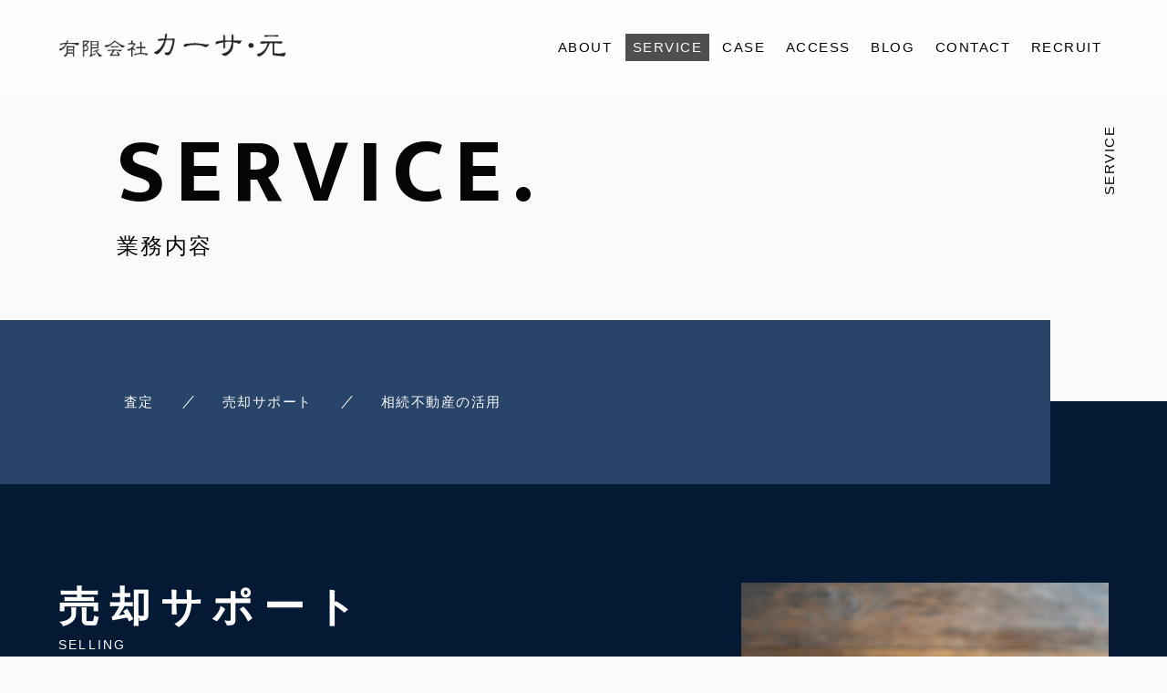

--- FILE ---
content_type: text/html; charset=UTF-8
request_url: https://casa-gensouzoku.com/service_post/selling/
body_size: 6009
content:

<!DOCTYPE html>
<html class="no-js" lang="ja">

<head prefix="og: http://ogp.me/ns# fb: http://ogp.me/ns/fb# article: http://ogp.me/ns/artcle#">

  <meta charset="UTF-8">
  <meta http-equiv="X-UA-Compatible" content="IE=edge">
  <meta name="viewport" content="width=device-width,initial-scale=1,viewport-fit=cover">
  <meta name="format-detection" content="telephone=no,address=no,email=no">
  
  <title>  売却サポート | 有限会社カーサ・元</title>

  <script>
    document.documentElement.classList.remove('no-js')
  </script>

  <meta name="msapplication-TileColor" content="#051833">
  <meta name="theme-color" content="#eee9e9">

  <meta name='robots' content='max-image-preview:large' />
<link rel='dns-prefetch' href='//ajax.googleapis.com' />
<link rel='dns-prefetch' href='//use.fontawesome.com' />
<link rel='dns-prefetch' href='//s.w.org' />
<link rel='stylesheet'   href='https://use.fontawesome.com/releases/v5.6.1/css/all.css?ver=1764489413' media='all'>
<link rel='stylesheet'   href='https://casa-gensouzoku.com/wp-content/themes/sg096/css/loading.css?ver=1764489413' media='all'>
<link rel="https://api.w.org/" href="https://casa-gensouzoku.com/wp-json/" /><link rel="alternate" type="application/json" href="https://casa-gensouzoku.com/wp-json/wp/v2/service_post/2368" /><link rel="alternate" type="application/json+oembed" href="https://casa-gensouzoku.com/wp-json/oembed/1.0/embed?url=https%3A%2F%2Fcasa-gensouzoku.com%2Fservice_post%2Fselling%2F" />
<link rel="alternate" type="text/xml+oembed" href="https://casa-gensouzoku.com/wp-json/oembed/1.0/embed?url=https%3A%2F%2Fcasa-gensouzoku.com%2Fservice_post%2Fselling%2F&#038;format=xml" />

<script data-cfasync="false">
window.a2a_config=window.a2a_config||{};a2a_config.callbacks=[];a2a_config.overlays=[];a2a_config.templates={};a2a_localize = {
	Share: "共有",
	Save: "ブックマーク",
	Subscribe: "購読",
	Email: "メール",
	Bookmark: "ブックマーク",
	ShowAll: "すべて表示する",
	ShowLess: "小さく表示する",
	FindServices: "サービスを探す",
	FindAnyServiceToAddTo: "追加するサービスを今すぐ探す",
	PoweredBy: "Powered by",
	ShareViaEmail: "メールでシェアする",
	SubscribeViaEmail: "メールで購読する",
	BookmarkInYourBrowser: "ブラウザにブックマーク",
	BookmarkInstructions: "このページをブックマークするには、 Ctrl+D または \u2318+D を押下。",
	AddToYourFavorites: "お気に入りに追加",
	SendFromWebOrProgram: "任意のメールアドレスまたはメールプログラムから送信",
	EmailProgram: "メールプログラム",
	More: "詳細&#8230;",
	ThanksForSharing: "共有ありがとうございます !",
	ThanksForFollowing: "フォローありがとうございます !"
};

a2a_config.icon_color="transparent,#0a0a0a";
(function(d,s,a,b){a=d.createElement(s);b=d.getElementsByTagName(s)[0];a.async=1;a.src="https://static.addtoany.com/menu/page.js";b.parentNode.insertBefore(a,b);})(document,"script");
</script>

  <link rel="apple-touch-icon" sizes="180x180" href="https://casa-gensouzoku.com/wp-content/themes/sg096/img/favicon/apple-touch-icon.png">
  <link rel="icon" type="image/png" sizes="32x32" href="https://casa-gensouzoku.com/wp-content/themes/sg096/img/favicon/favicon.ico">

  <script src="https://cdnjs.cloudflare.com/ajax/libs/layzr.js/2.2.2/layzr.min.js"></script>

  <link rel="dns-prefetch" href="https://fonts.googleapis.com">
<!-- Google tag (gtag.js) -->
<script async src="https://www.googletagmanager.com/gtag/js?id=G-TLYFW70CC7"></script>
<script>
  window.dataLayer = window.dataLayer || [];
  function gtag(){dataLayer.push(arguments);}
  gtag('js', new Date());

  gtag('config', 'G-TLYFW70CC7');
  gtag('config', 'UA-197962198-56');
</script>
</head>

<body class="service_post-template-default single single-service_post postid-2368" aria-busy="true" data-bodyfixed="false" data-status="loading">

  <div class="js-loading">
    <div class="js-loading-parts"></div>
  </div>

  <div id="js-page" class="l-page" aria-hidden="true">
    <header id="js-header" class="l-header is-page" data-headerfixed="false">
      <div class="l-header__body">

                          <p class="l-header__title">
            <a class="c-logo" href="https://casa-gensouzoku.com/">
              <img src="[data-uri]" data-layzr="https://casa-gensouzoku.com/wp-content/uploads/2021/05/logo-1.png" alt="有限会社カーサ・元" class="c-logo__img">
            </a>
          </p><!-- /.l-header__title -->
                


          <nav class="l-header__nav">
            <ul class="header-nav">
                          
                                                  <li class="header-nav__item gn-about">
                    <a href="https://casa-gensouzoku.com/about/" class="c-text-link js-location">
                      ABOUT                    </a>
                  </li>
                              
                                                  <li class="header-nav__item gn-service">
                    <a href="https://casa-gensouzoku.com/service/" class="c-text-link js-location is-current">
                      SERVICE                    </a>
                  </li>
                              
                                                  <li class="header-nav__item gn-case">
                    <a href="https://casa-gensouzoku.com/case/" class="c-text-link js-location">
                      CASE                    </a>
                  </li>
                              
                                                  <li class="header-nav__item gn-aboutaccess">
                    <a href="https://casa-gensouzoku.com/about/#access" class="c-text-link js-location">
                      ACCESS                    </a>
                  </li>
                              
                                                  <li class="header-nav__item gn-blog">
                    <a href="https://casa-gensouzoku.com/blog/" class="c-text-link js-location">
                      BLOG                    </a>
                  </li>
                              
                                                  <li class="header-nav__item gn-contact">
                    <a href="https://casa-gensouzoku.com/contact/" class="c-text-link js-location">
                      CONTACT                    </a>
                  </li>
                              
                                                  <li class="header-nav__item gn-recruit">
                    <a href="https://casa-gensouzoku.com/recruit/" class="c-text-link js-location">
                      RECRUIT                    </a>
                  </li>
                                          </ul>
          </nav><!-- /.st-header-nav -->



                                <p class="l-header__contact">
          <a href="https://casa-gensouzoku.com/contact/"  class="l-header__contact_btn"><span class="far fa-envelope" aria-label="メールでのお問い合わせ"></span></a>
        </p><!-- /.l-header__button -->
                        <p class="l-header__tel">
          <a href="tel:099-259-3322" class="l-header__tel_btn"><span class="fas fa-phone" aria-label="お電話でのお問い合わせ"></span></a>
        </p><!-- /.l-header__button -->
                <div class="l-header__button">
          <button class="header-menu-button js-menu-toggle" type="button" aria-expanded="false" aria-controls="js-drawer-menu" aria-label="メニューを開く場合はこちらです">
            <span class="header-menu-button__line"></span>
            <span class="header-menu-button__line"></span>
            <span class="header-menu-button__line"></span>
          </button><!-- /.st--menu-button -->
        </div><!-- /.l-header__button -->
      </div><!-- /.l-header__body -->

      


<div class="header-sp-nav">
  <div class="header-sp-nav__header">
    <div class="header-sp-nav__logo c-logo">
      <a href="https://casa-gensouzoku.com/"><img src="[data-uri]" data-layzr="https://casa-gensouzoku.com/wp-content/uploads/2021/05/logo_foot.png" alt="" class="c-logo__img"></a>
    </div>
    <div class="header-sp-nav__close js-menu-toggle">
      <span class="header-sp-nav__close-txt">CLOSE</span>
      <span class="header-sp-nav__close-cross"></span>
    </div>
  </div>


  <div class="header-sp-nav__inner">

      <nav class="header-sp-nav__wrap">
      <ul class="header-sp-nav__list">
                              <li class="header-sp-nav__item">
              <a href="https://casa-gensouzoku.com/about/" class="c-text-link js-location">
                ABOUT              </a>
            </li>
                                        <li class="header-sp-nav__item">
              <a href="https://casa-gensouzoku.com/service/" class="c-text-link js-location">
                SERVICE              </a>
            </li>
                                        <li class="header-sp-nav__item">
              <a href="https://casa-gensouzoku.com/case/" class="c-text-link js-location">
                CASE              </a>
            </li>
                                        <li class="header-sp-nav__item">
              <a href="https://casa-gensouzoku.com/about/#access" class="c-text-link js-location">
                ACCESS              </a>
            </li>
                                        <li class="header-sp-nav__item">
              <a href="https://casa-gensouzoku.com/blog/" class="c-text-link js-location">
                BLOG              </a>
            </li>
                                        <li class="header-sp-nav__item">
              <a href="https://casa-gensouzoku.com/contact/" class="c-text-link js-location">
                CONTACT              </a>
            </li>
                                        <li class="header-sp-nav__item">
              <a href="https://casa-gensouzoku.com/recruit/" class="c-text-link js-location">
                RECRUIT              </a>
            </li>
                        </ul>
    </nav><!-- /.header-sp-nav__wrap -->
          </div><!-- /.header-sp-nav__inner -->
</div><!-- /.header-sp-nav -->
    </header><!-- /.l-header -->
    <div id="js-pjax-wrapper">
      <div class="js-pjax-container" data-namespace="subpage">

<main class="l-main">
  <article class="l-subpage p-service-single">
    <header class="l-subpage__header">
      

<div class="sub-header">
  <div class="sub-header__container">
    <div class="sub-header__headline">
      <h1 class="c-heading-1">
        <span class="c-heading-1__large-text u-uppercase ">SERVICE.</span>
        <span class="c-heading-1__small-text">業務内容</span>
      </h1><!-- /.c-heading-1 -->
    </div><!-- /.sub-header__headline -->
      </div>
  <div class="sub-header__vertical-text" aria-hidden="true">
    <p class="c-vertical-text">SERVICE</p>
  </div><!-- /.sub-header__vertical-text -->
</div><!-- /.sub-header -->
    </header><!-- /.l-subpage__header -->
    <nav class="l-subpage__nav">

    
    <div class="sub-nav">
      <ul class="sub-nav__list">
                    <li class="sub-nav__item">
          <a href="https://casa-gensouzoku.com/service_post/assessment/" class="c-text-link u-uppercase">
            査定          </a>
        </li>
                    <li class="sub-nav__item">
          <a href="https://casa-gensouzoku.com/service_post/selling/" class="c-text-link u-uppercase">
            売却サポート          </a>
        </li>
                    <li class="sub-nav__item">
          <a href="https://casa-gensouzoku.com/service_post/utilize/" class="c-text-link u-uppercase">
            相続不動産の活用          </a>
        </li>
            </ul>
    </div>

    
    </nav><!-- /.l-subpage__nav -->
    <section class="l-subpage__section">
      <div class="service-section">

                <div class="service-section__lead">
          <div class="service-lead">
            <div class="service-lead__headline">
              <h2 class="c-heading-2">
                <span class="c-heading-2__large-text">売却サポート</span>
                <span class="c-heading-2__small-text">SELLING</span>
              </h2>
            </div><!-- /.sw-section-headline -->
            <div class="service-lead__subtitle">
              <p class="c-sub-tertiary-heading">時間と労力を肩代わり。</p>
            </div><!-- /.sw-section-subtitle -->
            <div class="service-lead__sentence">
              <div class="c-paragraph">
                <p>不動産を売却するためには、さまざまなステップが必要です。宣伝・内覧会の案内・買い主様との交渉・契約……。こうした時間も労力もかかる手続きをワンストップでお引き受けするのが、当社の売却サポート。皆様に代わって、理想的かつスムーズな売却を実現いたします。</p>
              </div>
            </div><!-- /.service-lead__sentence -->
          </div><!-- /.service-lead -->
          <figure class="service-section__figure">
            <img src="[data-uri]" data-layzr="https://casa-gensouzoku.com/wp-content/uploads/2020/07/service_02.jpg" alt="">
          </figure>
        </div><!-- /.service-section__lead -->
        
        
        <div class="service-section__nav">
          <div class="service-flow-nav">
            <div class="service-flow-nav__title">
              <p class="c-sub-quaternary-heading">WORK FLOW</p>
            </div>
            <div class="service-flow-nav__list">
              <ol class="c-flow-nav">

                  
                <li class="c-flow-nav__item"><a href="#ご契約までの流れ">ご契約までの流れ</a></li>
                
                              </ol><!-- /.c-flow-nav -->
            </div><!-- /.service-flow-nav__list -->
          </div><!-- /.service-flow-nav -->
        </div><!-- /.service-section__nav -->
                
        
        <div class="service-section__flow">
          <div class="service-flow-contents">
            <div class="service-flow-contents__section">

              
              <section class="service-flow-section">
                <div class="service-flow-section__inner" id="ご契約までの流れ">
                  <div class="service-flow-section__headline">
                    <h3 class="c-sub-tertiary-heading">ご契約までの流れ</h3>
                  </div>
                  <div class="service-flow-section__contents swiper-container">

                    <div class="service-flow-slide-nav swiper-pagination"></div>

                    <ol class="c-grid swiper-wrapper">
                                          <li class="c-grid__item swiper-slide">
                        <div class="service-flow-summary">
                                                    <div class="service-flow-summary__title">
                            <h4 class="c-flow-headline">
                              <span class="c-flow-headline__number"></span>
                              <span class="c-flow-headline__title">お問い合わせ</span>
                            </h4>
                          </div>
                                                    <div class="service-flow-summary__desc">
                            <div class="c-paragraph">
                              <p>売却についてのお悩みがあれば、まずは当社までお問い合わせください。ご連絡はお電話もしくはお問い合わせフォームにて受け付けております。<br />
なお、すべての調査は無料にてお受けしており、契約を締結するまで費用はかかりません。<br />
<br />
<a href="../../contact"><span class="c-arrow-link">お問い合わせ</span></a></p>
                            </div>
                          </div><!-- /.service-flow-summary__desc -->
                        </div><!-- /.service-flow-summary -->
                      </li><!-- /.c-grid__item -->
                                          <li class="c-grid__item swiper-slide">
                        <div class="service-flow-summary">
                                                    <div class="service-flow-summary__title">
                            <h4 class="c-flow-headline">
                              <span class="c-flow-headline__number"></span>
                              <span class="c-flow-headline__title">ヒアリング・ご提案</span>
                            </h4>
                          </div>
                                                    <div class="service-flow-summary__desc">
                            <div class="c-paragraph">
                              <p>お客様のお悩みや現状を詳しくヒアリングし、「当社がどんなサポートをできるのか」についてご提案いたします。</p>
                            </div>
                          </div><!-- /.service-flow-summary__desc -->
                        </div><!-- /.service-flow-summary -->
                      </li><!-- /.c-grid__item -->
                                          <li class="c-grid__item swiper-slide">
                        <div class="service-flow-summary">
                                                    <div class="service-flow-summary__title">
                            <h4 class="c-flow-headline">
                              <span class="c-flow-headline__number"></span>
                              <span class="c-flow-headline__title">査定・計画作成</span>
                            </h4>
                          </div>
                                                    <div class="service-flow-summary__desc">
                            <div class="c-paragraph">
                              <p>サポートにかかる費用や期間の目安についてご説明したのち、査定を実施。「どのくらいの価格で売却できるのか」「どうすれば売却価格を上げられるのか」などについてご説明いたします。</p>
                            </div>
                          </div><!-- /.service-flow-summary__desc -->
                        </div><!-- /.service-flow-summary -->
                      </li><!-- /.c-grid__item -->
                                          <li class="c-grid__item swiper-slide">
                        <div class="service-flow-summary">
                                                    <div class="service-flow-summary__title">
                            <h4 class="c-flow-headline">
                              <span class="c-flow-headline__number"></span>
                              <span class="c-flow-headline__title">ご契約</span>
                            </h4>
                          </div>
                                                    <div class="service-flow-summary__desc">
                            <div class="c-paragraph">
                              <p>サポート内容にご納得いただけましたら、契約を締結。売却に向けて、当社スタッフが動きはじめます。</p>
                            </div>
                          </div><!-- /.service-flow-summary__desc -->
                        </div><!-- /.service-flow-summary -->
                      </li><!-- /.c-grid__item -->
                    
                    </ol><!-- /.c-grid -->
                  </div><!-- /.service-flow-section__contents -->
                </div>
              </section><!-- /.service-flow-section -->

                                
            
            </div><!-- /.service-flow-contents__section -->
          </div><!-- /.service-flow-contents -->
        </div><!-- /.service-section__flow -->

        
        
        <div class="service-btm">

                  <div class="service-btm__contents" style="background-image:url(https://casa-gensouzoku.com/wp-content/uploads/2020/07/service_bg01.jpg)">

                        <h2 class="c-heading-2">
              <span class="c-heading-2__large-text">どのくらいの時間が<br class="sp">かかるのか？</span>
            </h2>
            
                        <div class="c-paragraph">
              <p>お客様がもっとも気にされるポイントのひとつが「売却までどのくらいの時間がかかるのか」です。<br class="pc">物件の状態や立地によってかかる時間が大きく異なるため、一概には申し上げられません。ただ、ひとつお約束できることは「1日でも早く売却できるように工夫する」という点です。<br />
たとえば、不動産相続において少なくない「遺産分割協議」。親族様の間での話し合いが長引けば、それだけ売却までに時間がかかります。<br class="pc">当社ではこういった事態を避けるため、信頼できる司法書士や税理士と連携。スムーズに売却を完了できるよう、専門家とも協力して手続きを進めてまいります。<br />
そのほかにも、少しでも早く売却できるように、さまざまな取り組みを行っております。詳しくは当社にてご説明いたしますので、ぜひお気軽にお問い合わせください。</p>
            </div>
            
          </div>
        

                  <div class="service-btm__link">
            <a href="https://casa-gensouzoku.com/service" class="c-arrow-link" aria-label="">BACK</a>
          </div>
        
        </div>

              
      </div><!-- /.service-section -->
      
    </section><!-- /.l-subpage__section -->
  </article><!-- /.l-subpage -->
</main><!-- /.l-main -->

</div><!-- /.l-contents -->
</div><!-- /.l-contents-wrapper -->


	<nav class="c-breadcrumbs js-animate">
		<ol itemscope itemtype="http://schema.org/BreadcrumbList" class="c-breadcrumbs-items">
					<li itemprop="itemListElement" itemscope itemtype="http://schema.org/ListItem" class="c-breadcrumbs-item"><a itemprop="item" href="https://casa-gensouzoku.com/" class="c-breadcrumbs-link"><span itemprop="name">HOME</span></a><meta itemprop="position" content="1" /></li>
					<li itemprop="itemListElement" itemscope itemtype="http://schema.org/ListItem" class="c-breadcrumbs-item"><a itemprop="item" href="https://casa-gensouzoku.com/service/" class="c-breadcrumbs-link"><span itemprop="name">SERVICE</span></a><meta itemprop="position" content="2" /></li>
					<li itemprop="itemListElement" itemscope itemtype="http://schema.org/ListItem" class="c-breadcrumbs-item"><a itemprop="item" href="javascript:void(0);" class="c-breadcrumbs-link is-link-none"><span itemprop="name">売却サポート</span></a><meta itemprop="position" content="3" /></li>
				</ol>
	</nav>

	
<footer class="l-footer">
  <div class="l-footer__main">
    <address class="l-footer__address">
      <dl class="st-footer-address">
        <dt class="st-footer-address__title">
                  <span class="c-logo"><a href="https://casa-gensouzoku.com/"><img src="[data-uri]" data-layzr="https://casa-gensouzoku.com/wp-content/uploads/2021/05/logo_foot.png" alt="有限会社カーサ・元" class="c-logo__img"></a></span>
        </dt>
                <dd class="st-footer-address__summary">
          <div class="c-paragraph">
            <p>〒890-0054<br />
鹿児島県鹿児島市荒田1-61-19<br />
CASAビル2F</p>
          </div>
        </dd>
              </dl>
    </address><!-- /.l-footer__address -->

    
    <div class="l-footer__nav">
      <ul class="st-footer-nav">
        <li class="st-footer-nav__item">
          <a href="https://casa-gensouzoku.com/" class="c-text-link u-uppercase">
            HOME
          </a>
        </li>

                        <li class="st-footer-nav__item">
            <a href="https://casa-gensouzoku.com/about/" class="c-text-link u-uppercase">
              ABOUT            </a>
          </li>
                                <li class="st-footer-nav__item">
            <a href="https://casa-gensouzoku.com/service/" class="c-text-link u-uppercase">
              SERVICE            </a>
          </li>
                                <li class="st-footer-nav__item">
            <a href="https://casa-gensouzoku.com/case/" class="c-text-link u-uppercase">
              CASE            </a>
          </li>
                                <li class="st-footer-nav__item">
            <a href="https://casa-gensouzoku.com/about/#access" class="c-text-link u-uppercase">
              ACCESS            </a>
          </li>
                                <li class="st-footer-nav__item">
            <a href="https://casa-gensouzoku.com/blog/" class="c-text-link u-uppercase">
              BLOG            </a>
          </li>
                                <li class="st-footer-nav__item">
            <a href="https://casa-gensouzoku.com/contact/" class="c-text-link u-uppercase">
              CONTACT            </a>
          </li>
                                <li class="st-footer-nav__item">
            <a href="https://casa-gensouzoku.com/recruit/" class="c-text-link u-uppercase">
              RECRUIT            </a>
          </li>
                    </ul><!-- /.st-footer-nav -->
    </div><!-- /.l-footer__nav -->
    
  </div><!-- /.l-footer__main -->

    
  <div class="l-footer__side">

  

              
    <div class="l-footer__copy">
      <p class="st-footer-copy">
        <small class="st-footer-copy__text" lang="en">© 2021 有限会社 カーサ・元</small>
      </p><!-- /.st-footer-copy -->
    </div><!-- /.l-footer__copy -->
  </div><!-- /.l-footer__side -->
    </footer><!-- /.l-footer -->

</div><!-- /.l-wrapper -->

  <div class="js-pagetop p-pagetop">
    <button id="js-pagetop-btn" class="p-pagetop-btn" type="button"></button>
  </div>

<link rel="stylesheet" href="https://fonts.googleapis.com/css?family=Mukta:400,700|Peddana&display=swap">
<link rel="stylesheet" href="https://casa-gensouzoku.com/wp-content/themes/sg096/css/style.css">

<link rel='stylesheet'   href='https://casa-gensouzoku.com/wp-includes/css/dist/block-library/style.min.css?ver=5.7.14' media='all'>
<link rel='stylesheet'   href='https://casa-gensouzoku.com/wp-includes/css/dist/block-library/theme.min.css?ver=5.7.14' media='all'>
<link rel='stylesheet'   href='https://casa-gensouzoku.com/wp-content/plugins/add-to-any/addtoany.min.css?ver=1.15' media='all'>
<script defer src='https://ajax.googleapis.com/ajax/libs/webfont/1.6.26/webfont.js?ver=1764489413' id='sungrove-webfont-js'></script>
<script defer src='https://casa-gensouzoku.com/wp-content/themes/sg096/js/jquery-3.4.1.min.js?ver=1764489413' id='sungrove-jquery-js'></script>
<script defer src='https://casa-gensouzoku.com/wp-content/themes/sg096/js/lib.min.js?ver=1764489413' id='sungrove-libs-js'></script>
<script defer src='https://casa-gensouzoku.com/wp-content/themes/sg096/js/main.js?ver=1764489413' id='sungrove-common-js'></script>
<script defer src='https://casa-gensouzoku.com/wp-includes/js/wp-embed.min.js?ver=5.7.14' id='wp-embed-js'></script>
</body>

</html>
